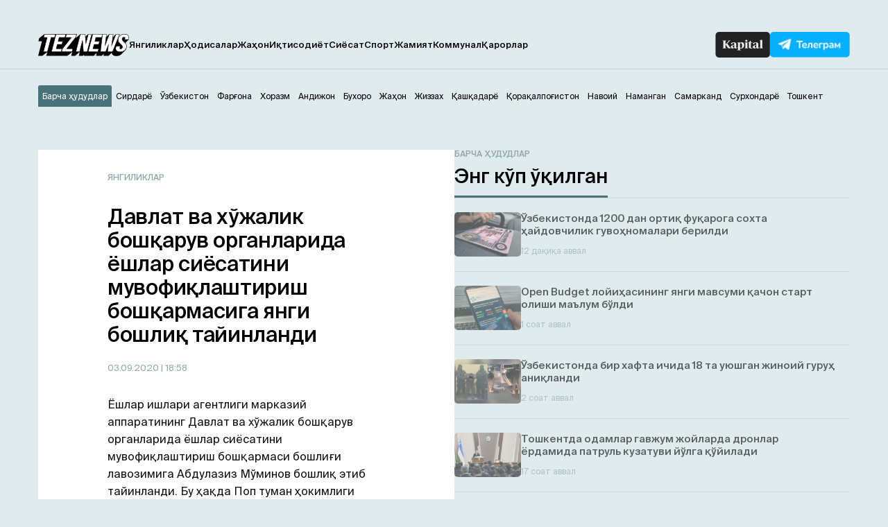

--- FILE ---
content_type: text/html; charset=UTF-8
request_url: https://teznews.uz/03-09-2020/davlat-va-hozhalik-boshqaruv-organlarida-yoshlar-siyosatini-muvofiqlashtirish-boshqarmasi-boshligi-lavozimiga-yangi-boshliq-tajinlandi
body_size: 14728
content:
<!DOCTYPE html>
<html lang="uz">

<head>
	<meta charset="UTF-8" />
	<meta name="viewport" content="width=device-width,initial-scale=1,user-scalable=no">
	<title>Давлат ва хўжалик бошқарув органларида ёшлар сиёсатини мувофиқлаштириш бошқармасига янги бошлиқ тайинланди - Teznews – Ўзбекистоннинг тезкор хабарлари</title>
	<meta name='robots' content='index, follow, max-image-preview:large, max-snippet:-1, max-video-preview:-1' />
<meta name="description" content="Ёшлар ишлари агентлиги марказий аппаратининг Давлат ва хўжалик бошқарув органларида ёшлар сиёсатини мувофиқлаштириш бошқармаси бошлиғи лавозимига Aбдулазиз Мўминов бошлиқ этиб тайинланди. Бу ҳақда Поп туман ҳокимлиги ахборот хизмати хабар берди.     " />

	<!-- This site is optimized with the Yoast SEO plugin v23.2 - https://yoast.com/wordpress/plugins/seo/ -->
	<link rel="canonical" href="https://teznews.uz/yangiliklar/davlat-va-hozhalik-boshqaruv-organlarida-yoshlar-siyosatini-muvofiqlashtirish-boshqarmasi-boshligi-lavozimiga-yangi-boshliq-tajinlandi" />
	<meta property="og:locale" content="ru_RU" />
	<meta property="og:type" content="article" />
	<meta property="og:title" content="Давлат ва хўжалик бошқарув органларида ёшлар сиёсатини мувофиқлаштириш бошқармасига янги бошлиқ тайинланди - Teznews – Ўзбекистоннинг тезкор хабарлари" />
	<meta property="og:description" content="Ўзбекистон Ёшлар иттифоқи Наманган вилоят Кенгаши раиси янги лавозимга тайинланди" />
	<meta property="og:url" content="https://teznews.uz/yangiliklar/davlat-va-hozhalik-boshqaruv-organlarida-yoshlar-siyosatini-muvofiqlashtirish-boshqarmasi-boshligi-lavozimiga-yangi-boshliq-tajinlandi" />
	<meta property="og:site_name" content="Teznews – Ўзбекистоннинг тезкор хабарлари" />
	<meta property="article:published_time" content="2020-09-03T13:58:50+00:00" />
	<meta property="article:modified_time" content="2020-09-03T14:00:29+00:00" />
	<meta property="og:image" content="https://teznews.uz/wp-content/uploads/2020/09/photo_2020-09-02_22-31-32.jpg" />
	<meta property="og:image:width" content="1280" />
	<meta property="og:image:height" content="853" />
	<meta property="og:image:type" content="image/jpeg" />
	<meta name="author" content="TezNews.uz" />
	<meta name="twitter:card" content="summary_large_image" />
	<meta name="twitter:label1" content="Написано автором" />
	<meta name="twitter:data1" content="TezNews.uz" />
	<script type="application/ld+json" class="yoast-schema-graph">{"@context":"https://schema.org","@graph":[{"@type":"WebPage","@id":"https://teznews.uz/yangiliklar/davlat-va-hozhalik-boshqaruv-organlarida-yoshlar-siyosatini-muvofiqlashtirish-boshqarmasi-boshligi-lavozimiga-yangi-boshliq-tajinlandi","url":"https://teznews.uz/yangiliklar/davlat-va-hozhalik-boshqaruv-organlarida-yoshlar-siyosatini-muvofiqlashtirish-boshqarmasi-boshligi-lavozimiga-yangi-boshliq-tajinlandi","name":"Давлат ва хўжалик бошқарув органларида ёшлар сиёсатини мувофиқлаштириш бошқармасига янги бошлиқ тайинланди - Teznews – Ўзбекистоннинг тезкор хабарлари","isPartOf":{"@id":"https://teznews.uz/#website"},"primaryImageOfPage":{"@id":"https://teznews.uz/yangiliklar/davlat-va-hozhalik-boshqaruv-organlarida-yoshlar-siyosatini-muvofiqlashtirish-boshqarmasi-boshligi-lavozimiga-yangi-boshliq-tajinlandi#primaryimage"},"image":{"@id":"https://teznews.uz/yangiliklar/davlat-va-hozhalik-boshqaruv-organlarida-yoshlar-siyosatini-muvofiqlashtirish-boshqarmasi-boshligi-lavozimiga-yangi-boshliq-tajinlandi#primaryimage"},"thumbnailUrl":"https://teznews.uz/wp-content/uploads/2020/09/photo_2020-09-02_22-31-32.jpg","datePublished":"2020-09-03T13:58:50+00:00","dateModified":"2020-09-03T14:00:29+00:00","author":{"@id":"https://teznews.uz/#/schema/person/9a5384767237ee5fc0c0a2a1444ec075"},"breadcrumb":{"@id":"https://teznews.uz/yangiliklar/davlat-va-hozhalik-boshqaruv-organlarida-yoshlar-siyosatini-muvofiqlashtirish-boshqarmasi-boshligi-lavozimiga-yangi-boshliq-tajinlandi#breadcrumb"},"inLanguage":"ru-RU","potentialAction":[{"@type":"ReadAction","target":["https://teznews.uz/yangiliklar/davlat-va-hozhalik-boshqaruv-organlarida-yoshlar-siyosatini-muvofiqlashtirish-boshqarmasi-boshligi-lavozimiga-yangi-boshliq-tajinlandi"]}]},{"@type":"ImageObject","inLanguage":"ru-RU","@id":"https://teznews.uz/yangiliklar/davlat-va-hozhalik-boshqaruv-organlarida-yoshlar-siyosatini-muvofiqlashtirish-boshqarmasi-boshligi-lavozimiga-yangi-boshliq-tajinlandi#primaryimage","url":"https://teznews.uz/wp-content/uploads/2020/09/photo_2020-09-02_22-31-32.jpg","contentUrl":"https://teznews.uz/wp-content/uploads/2020/09/photo_2020-09-02_22-31-32.jpg","width":1280,"height":853},{"@type":"BreadcrumbList","@id":"https://teznews.uz/yangiliklar/davlat-va-hozhalik-boshqaruv-organlarida-yoshlar-siyosatini-muvofiqlashtirish-boshqarmasi-boshligi-lavozimiga-yangi-boshliq-tajinlandi#breadcrumb","itemListElement":[{"@type":"ListItem","position":1,"name":"Главная страница","item":"https://teznews.uz/navoij/"},{"@type":"ListItem","position":2,"name":"Давлат ва хўжалик бошқарув органларида ёшлар сиёсатини мувофиқлаштириш бошқармасига янги бошлиқ тайинланди"}]},{"@type":"WebSite","@id":"https://teznews.uz/#website","url":"https://teznews.uz/","name":"Teznews – Ўзбекистоннинг тезкор хабарлари","description":"Бизни Республикамизнинг йирик шаҳарлари, вилоятлари аҳолиси ўқийди. Биз ҳудудлар кесимида энг тезкор янгиликлар етказиш бўйича биринчимиз!","potentialAction":[{"@type":"SearchAction","target":{"@type":"EntryPoint","urlTemplate":"https://teznews.uz/?s={search_term_string}"},"query-input":"required name=search_term_string"}],"inLanguage":"ru-RU"},{"@type":"Person","@id":"https://teznews.uz/#/schema/person/9a5384767237ee5fc0c0a2a1444ec075","name":"TezNews.uz","sameAs":["http://teznews.uz"],"url":"https://teznews.uz/author/tezdmin"}]}</script>
	<!-- / Yoast SEO plugin. -->


<base href="https://teznews.uz">
<meta data-react-helmet="true" name="twitter:card" content="summary_large_image"/><meta property="og:title" content="Давлат ва хўжалик бошқарув органларида ёшлар сиёсатини мувофиқлаштириш бошқармасига янги бошлиқ тайинланди" /><meta property="og:type" content="website" /><meta property="og:url" content="https://teznews.uz/yangiliklar/davlat-va-hozhalik-boshqaruv-organlarida-yoshlar-siyosatini-muvofiqlashtirish-boshqarmasi-boshligi-lavozimiga-yangi-boshliq-tajinlandi" /><meta property="og:image" content="https://teznews.uz/wp-content/uploads/2020/09/photo_2020-09-02_22-31-32.jpg"/><meta property="og:site_name" content="Teznews" /><style id='classic-theme-styles-inline-css' type='text/css'>
/*! This file is auto-generated */
.wp-block-button__link{color:#fff;background-color:#32373c;border-radius:9999px;box-shadow:none;text-decoration:none;padding:calc(.667em + 2px) calc(1.333em + 2px);font-size:1.125em}.wp-block-file__button{background:#32373c;color:#fff;text-decoration:none}
</style>
<style id='global-styles-inline-css' type='text/css'>
body{--wp--preset--color--black: #000000;--wp--preset--color--cyan-bluish-gray: #abb8c3;--wp--preset--color--white: #ffffff;--wp--preset--color--pale-pink: #f78da7;--wp--preset--color--vivid-red: #cf2e2e;--wp--preset--color--luminous-vivid-orange: #ff6900;--wp--preset--color--luminous-vivid-amber: #fcb900;--wp--preset--color--light-green-cyan: #7bdcb5;--wp--preset--color--vivid-green-cyan: #00d084;--wp--preset--color--pale-cyan-blue: #8ed1fc;--wp--preset--color--vivid-cyan-blue: #0693e3;--wp--preset--color--vivid-purple: #9b51e0;--wp--preset--gradient--vivid-cyan-blue-to-vivid-purple: linear-gradient(135deg,rgba(6,147,227,1) 0%,rgb(155,81,224) 100%);--wp--preset--gradient--light-green-cyan-to-vivid-green-cyan: linear-gradient(135deg,rgb(122,220,180) 0%,rgb(0,208,130) 100%);--wp--preset--gradient--luminous-vivid-amber-to-luminous-vivid-orange: linear-gradient(135deg,rgba(252,185,0,1) 0%,rgba(255,105,0,1) 100%);--wp--preset--gradient--luminous-vivid-orange-to-vivid-red: linear-gradient(135deg,rgba(255,105,0,1) 0%,rgb(207,46,46) 100%);--wp--preset--gradient--very-light-gray-to-cyan-bluish-gray: linear-gradient(135deg,rgb(238,238,238) 0%,rgb(169,184,195) 100%);--wp--preset--gradient--cool-to-warm-spectrum: linear-gradient(135deg,rgb(74,234,220) 0%,rgb(151,120,209) 20%,rgb(207,42,186) 40%,rgb(238,44,130) 60%,rgb(251,105,98) 80%,rgb(254,248,76) 100%);--wp--preset--gradient--blush-light-purple: linear-gradient(135deg,rgb(255,206,236) 0%,rgb(152,150,240) 100%);--wp--preset--gradient--blush-bordeaux: linear-gradient(135deg,rgb(254,205,165) 0%,rgb(254,45,45) 50%,rgb(107,0,62) 100%);--wp--preset--gradient--luminous-dusk: linear-gradient(135deg,rgb(255,203,112) 0%,rgb(199,81,192) 50%,rgb(65,88,208) 100%);--wp--preset--gradient--pale-ocean: linear-gradient(135deg,rgb(255,245,203) 0%,rgb(182,227,212) 50%,rgb(51,167,181) 100%);--wp--preset--gradient--electric-grass: linear-gradient(135deg,rgb(202,248,128) 0%,rgb(113,206,126) 100%);--wp--preset--gradient--midnight: linear-gradient(135deg,rgb(2,3,129) 0%,rgb(40,116,252) 100%);--wp--preset--font-size--small: 13px;--wp--preset--font-size--medium: 20px;--wp--preset--font-size--large: 36px;--wp--preset--font-size--x-large: 42px;--wp--preset--spacing--20: 0.44rem;--wp--preset--spacing--30: 0.67rem;--wp--preset--spacing--40: 1rem;--wp--preset--spacing--50: 1.5rem;--wp--preset--spacing--60: 2.25rem;--wp--preset--spacing--70: 3.38rem;--wp--preset--spacing--80: 5.06rem;--wp--preset--shadow--natural: 6px 6px 9px rgba(0, 0, 0, 0.2);--wp--preset--shadow--deep: 12px 12px 50px rgba(0, 0, 0, 0.4);--wp--preset--shadow--sharp: 6px 6px 0px rgba(0, 0, 0, 0.2);--wp--preset--shadow--outlined: 6px 6px 0px -3px rgba(255, 255, 255, 1), 6px 6px rgba(0, 0, 0, 1);--wp--preset--shadow--crisp: 6px 6px 0px rgba(0, 0, 0, 1);}:where(.is-layout-flex){gap: 0.5em;}:where(.is-layout-grid){gap: 0.5em;}body .is-layout-flex{display: flex;}body .is-layout-flex{flex-wrap: wrap;align-items: center;}body .is-layout-flex > *{margin: 0;}body .is-layout-grid{display: grid;}body .is-layout-grid > *{margin: 0;}:where(.wp-block-columns.is-layout-flex){gap: 2em;}:where(.wp-block-columns.is-layout-grid){gap: 2em;}:where(.wp-block-post-template.is-layout-flex){gap: 1.25em;}:where(.wp-block-post-template.is-layout-grid){gap: 1.25em;}.has-black-color{color: var(--wp--preset--color--black) !important;}.has-cyan-bluish-gray-color{color: var(--wp--preset--color--cyan-bluish-gray) !important;}.has-white-color{color: var(--wp--preset--color--white) !important;}.has-pale-pink-color{color: var(--wp--preset--color--pale-pink) !important;}.has-vivid-red-color{color: var(--wp--preset--color--vivid-red) !important;}.has-luminous-vivid-orange-color{color: var(--wp--preset--color--luminous-vivid-orange) !important;}.has-luminous-vivid-amber-color{color: var(--wp--preset--color--luminous-vivid-amber) !important;}.has-light-green-cyan-color{color: var(--wp--preset--color--light-green-cyan) !important;}.has-vivid-green-cyan-color{color: var(--wp--preset--color--vivid-green-cyan) !important;}.has-pale-cyan-blue-color{color: var(--wp--preset--color--pale-cyan-blue) !important;}.has-vivid-cyan-blue-color{color: var(--wp--preset--color--vivid-cyan-blue) !important;}.has-vivid-purple-color{color: var(--wp--preset--color--vivid-purple) !important;}.has-black-background-color{background-color: var(--wp--preset--color--black) !important;}.has-cyan-bluish-gray-background-color{background-color: var(--wp--preset--color--cyan-bluish-gray) !important;}.has-white-background-color{background-color: var(--wp--preset--color--white) !important;}.has-pale-pink-background-color{background-color: var(--wp--preset--color--pale-pink) !important;}.has-vivid-red-background-color{background-color: var(--wp--preset--color--vivid-red) !important;}.has-luminous-vivid-orange-background-color{background-color: var(--wp--preset--color--luminous-vivid-orange) !important;}.has-luminous-vivid-amber-background-color{background-color: var(--wp--preset--color--luminous-vivid-amber) !important;}.has-light-green-cyan-background-color{background-color: var(--wp--preset--color--light-green-cyan) !important;}.has-vivid-green-cyan-background-color{background-color: var(--wp--preset--color--vivid-green-cyan) !important;}.has-pale-cyan-blue-background-color{background-color: var(--wp--preset--color--pale-cyan-blue) !important;}.has-vivid-cyan-blue-background-color{background-color: var(--wp--preset--color--vivid-cyan-blue) !important;}.has-vivid-purple-background-color{background-color: var(--wp--preset--color--vivid-purple) !important;}.has-black-border-color{border-color: var(--wp--preset--color--black) !important;}.has-cyan-bluish-gray-border-color{border-color: var(--wp--preset--color--cyan-bluish-gray) !important;}.has-white-border-color{border-color: var(--wp--preset--color--white) !important;}.has-pale-pink-border-color{border-color: var(--wp--preset--color--pale-pink) !important;}.has-vivid-red-border-color{border-color: var(--wp--preset--color--vivid-red) !important;}.has-luminous-vivid-orange-border-color{border-color: var(--wp--preset--color--luminous-vivid-orange) !important;}.has-luminous-vivid-amber-border-color{border-color: var(--wp--preset--color--luminous-vivid-amber) !important;}.has-light-green-cyan-border-color{border-color: var(--wp--preset--color--light-green-cyan) !important;}.has-vivid-green-cyan-border-color{border-color: var(--wp--preset--color--vivid-green-cyan) !important;}.has-pale-cyan-blue-border-color{border-color: var(--wp--preset--color--pale-cyan-blue) !important;}.has-vivid-cyan-blue-border-color{border-color: var(--wp--preset--color--vivid-cyan-blue) !important;}.has-vivid-purple-border-color{border-color: var(--wp--preset--color--vivid-purple) !important;}.has-vivid-cyan-blue-to-vivid-purple-gradient-background{background: var(--wp--preset--gradient--vivid-cyan-blue-to-vivid-purple) !important;}.has-light-green-cyan-to-vivid-green-cyan-gradient-background{background: var(--wp--preset--gradient--light-green-cyan-to-vivid-green-cyan) !important;}.has-luminous-vivid-amber-to-luminous-vivid-orange-gradient-background{background: var(--wp--preset--gradient--luminous-vivid-amber-to-luminous-vivid-orange) !important;}.has-luminous-vivid-orange-to-vivid-red-gradient-background{background: var(--wp--preset--gradient--luminous-vivid-orange-to-vivid-red) !important;}.has-very-light-gray-to-cyan-bluish-gray-gradient-background{background: var(--wp--preset--gradient--very-light-gray-to-cyan-bluish-gray) !important;}.has-cool-to-warm-spectrum-gradient-background{background: var(--wp--preset--gradient--cool-to-warm-spectrum) !important;}.has-blush-light-purple-gradient-background{background: var(--wp--preset--gradient--blush-light-purple) !important;}.has-blush-bordeaux-gradient-background{background: var(--wp--preset--gradient--blush-bordeaux) !important;}.has-luminous-dusk-gradient-background{background: var(--wp--preset--gradient--luminous-dusk) !important;}.has-pale-ocean-gradient-background{background: var(--wp--preset--gradient--pale-ocean) !important;}.has-electric-grass-gradient-background{background: var(--wp--preset--gradient--electric-grass) !important;}.has-midnight-gradient-background{background: var(--wp--preset--gradient--midnight) !important;}.has-small-font-size{font-size: var(--wp--preset--font-size--small) !important;}.has-medium-font-size{font-size: var(--wp--preset--font-size--medium) !important;}.has-large-font-size{font-size: var(--wp--preset--font-size--large) !important;}.has-x-large-font-size{font-size: var(--wp--preset--font-size--x-large) !important;}
.wp-block-navigation a:where(:not(.wp-element-button)){color: inherit;}
:where(.wp-block-post-template.is-layout-flex){gap: 1.25em;}:where(.wp-block-post-template.is-layout-grid){gap: 1.25em;}
:where(.wp-block-columns.is-layout-flex){gap: 2em;}:where(.wp-block-columns.is-layout-grid){gap: 2em;}
.wp-block-pullquote{font-size: 1.5em;line-height: 1.6;}
</style>
<link rel='stylesheet' id='belingo-geo-css' href='https://teznews.uz/wp-content/plugins/belingogeo/css/belingoGeo.css?ver=1.9' type='text/css' media='all' />
<link rel='stylesheet' id='dashicons-css' href='https://teznews.uz/wp-includes/css/dashicons.min.css?ver=6.5.7' type='text/css' media='all' />
<link rel='stylesheet' id='post-views-counter-frontend-css' href='https://teznews.uz/wp-content/plugins/post-views-counter/css/frontend.css?ver=1.3.10' type='text/css' media='all' />
<script type="text/javascript" src="https://teznews.uz/wp-includes/js/jquery/jquery.min.js?ver=3.7.1" id="jquery-core-js"></script>
<!--[if lt IE 8]>
<script type="text/javascript" src="https://teznews.uz/wp-includes/js/json2.min.js?ver=2015-05-03" id="json2-js"></script>
<![endif]-->
    <script type="text/javascript">
        function nxsPostToFav(obj){ obj.preventDefault;
            var k = obj.target.split("-"); var nt = k[0]; var ii = k[1];  var pid = k[2];
            var data = {  action:'nxs_snap_aj', nxsact: 'manPost', nt:nt, id: pid, nid: ii, et_load_builder_modules:1, _wpnonce: '762410b9fc'};
            jQuery('#nxsFavNoticeCnt').html('<p> Posting... </p>'); jQuery('#nxsFavNotice').modal({ fadeDuration: 50 });
            jQuery.post('https://teznews.uz/wp-admin/admin-ajax.php', data, function(response) { if (response=='') response = 'Message Posted';
                jQuery('#nxsFavNoticeCnt').html('<p> ' + response + '</p>' +'<input type="button"  onclick="jQuery.modal.close();" class="bClose" value="Close" />');
            });
        }
    </script>    
      <meta name="onesignal" content="wordpress-plugin"/>
            <script>

      window.OneSignal = window.OneSignal || [];

      OneSignal.push( function() {
        OneSignal.SERVICE_WORKER_UPDATER_PATH = "OneSignalSDKUpdaterWorker.js.php";
                      OneSignal.SERVICE_WORKER_PATH = "OneSignalSDKWorker.js.php";
                      OneSignal.SERVICE_WORKER_PARAM = { scope: "/" };
        OneSignal.setDefaultNotificationUrl("https://teznews.uz");
        var oneSignal_options = {};
        window._oneSignalInitOptions = oneSignal_options;

        oneSignal_options['wordpress'] = true;
oneSignal_options['appId'] = 'ec7da78c-4212-4e87-8755-2cabfd14c465';
oneSignal_options['allowLocalhostAsSecureOrigin'] = true;
oneSignal_options['welcomeNotification'] = { };
oneSignal_options['welcomeNotification']['title'] = "";
oneSignal_options['welcomeNotification']['message'] = "Обуна учун раҳмат!";
oneSignal_options['path'] = "https://teznews.uz/wp-content/plugins/onesignal-free-web-push-notifications/sdk_files/";
oneSignal_options['promptOptions'] = { };
oneSignal_options['promptOptions']['actionMessage'] = "Ўзбекистондаги тезкор хабарларни кузатиб боринг!";
oneSignal_options['promptOptions']['acceptButtonText'] = "✔ ОК";
oneSignal_options['promptOptions']['cancelButtonText'] = "Йўқ, шарт эмас.";
oneSignal_options['notifyButton'] = { };
oneSignal_options['notifyButton']['enable'] = true;
oneSignal_options['notifyButton']['position'] = 'bottom-right';
oneSignal_options['notifyButton']['theme'] = 'default';
oneSignal_options['notifyButton']['size'] = 'small';
oneSignal_options['notifyButton']['displayPredicate'] = function() {
              return OneSignal.isPushNotificationsEnabled()
                      .then(function(isPushEnabled) {
                          return !isPushEnabled;
                      });
            };
oneSignal_options['notifyButton']['showCredit'] = false;
oneSignal_options['notifyButton']['text'] = {};
                OneSignal.init(window._oneSignalInitOptions);
                OneSignal.showSlidedownPrompt();      });

      function documentInitOneSignal() {
        var oneSignal_elements = document.getElementsByClassName("OneSignal-prompt");

        var oneSignalLinkClickHandler = function(event) { OneSignal.push(['registerForPushNotifications']); event.preventDefault(); };        for(var i = 0; i < oneSignal_elements.length; i++)
          oneSignal_elements[i].addEventListener('click', oneSignalLinkClickHandler, false);
      }

      if (document.readyState === 'complete') {
           documentInitOneSignal();
      }
      else {
           window.addEventListener("load", function(event){
               documentInitOneSignal();
          });
      }
    </script>

		<style>
			#wp-admin-bar-pvc-post-views .pvc-graph-container { padding-top: 6px; padding-bottom: 6px; position: relative; display: block; height: 100%; box-sizing: border-box; }
			#wp-admin-bar-pvc-post-views .pvc-line-graph {
				display: inline-block;
				width: 1px;
				margin-right: 1px;
				background-color: #ccc;
				vertical-align: baseline;
			}
			#wp-admin-bar-pvc-post-views .pvc-line-graph:hover { background-color: #eee; }
			#wp-admin-bar-pvc-post-views .pvc-line-graph-0 { height: 1% }
			#wp-admin-bar-pvc-post-views .pvc-line-graph-1 { height: 5% }
			#wp-admin-bar-pvc-post-views .pvc-line-graph-2 { height: 10% }
			#wp-admin-bar-pvc-post-views .pvc-line-graph-3 { height: 15% }
			#wp-admin-bar-pvc-post-views .pvc-line-graph-4 { height: 20% }
			#wp-admin-bar-pvc-post-views .pvc-line-graph-5 { height: 25% }
			#wp-admin-bar-pvc-post-views .pvc-line-graph-6 { height: 30% }
			#wp-admin-bar-pvc-post-views .pvc-line-graph-7 { height: 35% }
			#wp-admin-bar-pvc-post-views .pvc-line-graph-8 { height: 40% }
			#wp-admin-bar-pvc-post-views .pvc-line-graph-9 { height: 45% }
			#wp-admin-bar-pvc-post-views .pvc-line-graph-10 { height: 50% }
			#wp-admin-bar-pvc-post-views .pvc-line-graph-11 { height: 55% }
			#wp-admin-bar-pvc-post-views .pvc-line-graph-12 { height: 60% }
			#wp-admin-bar-pvc-post-views .pvc-line-graph-13 { height: 65% }
			#wp-admin-bar-pvc-post-views .pvc-line-graph-14 { height: 70% }
			#wp-admin-bar-pvc-post-views .pvc-line-graph-15 { height: 75% }
			#wp-admin-bar-pvc-post-views .pvc-line-graph-16 { height: 80% }
			#wp-admin-bar-pvc-post-views .pvc-line-graph-17 { height: 85% }
			#wp-admin-bar-pvc-post-views .pvc-line-graph-18 { height: 90% }
			#wp-admin-bar-pvc-post-views .pvc-line-graph-19 { height: 95% }
			#wp-admin-bar-pvc-post-views .pvc-line-graph-20 { height: 100% }
		</style><link rel="icon" href="https://teznews.uz/wp-content/uploads/2024/04/android-chrome-192x192-1-150x150.png" sizes="32x32" />
<link rel="icon" href="https://teznews.uz/wp-content/uploads/2024/04/android-chrome-192x192-1.png" sizes="192x192" />
<link rel="apple-touch-icon" href="https://teznews.uz/wp-content/uploads/2024/04/android-chrome-192x192-1.png" />
<meta name="msapplication-TileImage" content="https://teznews.uz/wp-content/uploads/2024/04/android-chrome-192x192-1.png" />
<!-- ## NXS/OG ## --><!-- ## NXSOGTAGS ## --><!-- ## NXS/OG ## -->
	<link rel="apple-touch-icon" href="/apple-touch-icon.png">
	<link rel="icon" sizes="any" type="image/png" href="/favicon.png">
	<link rel="shortcut icon" type="image/png" href="/favicon.png">
	<meta name="msapplication-TileColor" content="#c33">
	<meta name="msapplication-TileImage" content="/apple-touch-icon.png">
	<meta name="theme-color" content="#c33">
	<link rel="manifest" href="/manifest.json">

	<!-- <link rel="stylesheet" href="https://teznews.uz/wp-content/themes/Theme_laooz_studio_post/css/estilos.css?v=1">  -->
	<!-- <link rel="stylesheet" href="https://teznews.uz/wp-content/themes/Theme_laooz_studio_post/css/responsive.css">  -->
	<link rel="stylesheet" href="https://teznews.uz/wp-content/themes/Theme_laooz_studio_post/new/css/normalize.css">
	<link rel="stylesheet" href="https://teznews.uz/wp-content/themes/Theme_laooz_studio_post/new/fonts/stylesheet.css">
	<link rel="stylesheet" href="//cdn.jsdelivr.net/npm/swiper@11/swiper-bundle.min.css" />
	<link rel="stylesheet" href="https://teznews.uz/wp-content/themes/Theme_laooz_studio_post/new/css/main.css?v=37">
	<link rel="stylesheet" href="https://teznews.uz/wp-content/themes/Theme_laooz_studio_post/new/css/media.css?v=31">

	<meta name="theme-color" content="#fafafa">
	<script>
        document.addEventListener("DOMContentLoaded", function() {
            setTimeout(function() {
                var geolocationLink = document.querySelector(".geolocation__link");
                if (geolocationLink) {
                    geolocationLink.click();
                }
            }, 2000); // 3000 миллисекунд = 3 секунды
        });
    </script>
	<script>
		window.yaContextCb = window.yaContextCb || []
	</script> 



	<meta name="yandex-verification" content="89fb2dcaa4f78219" />

	<!--В head сайта один раз подключите библиотеку-->
	<script src="https://yastatic.net/pcode/adfox/loader.js" crossorigin="anonymous"></script>


	<!--В <head> сайта один раз добавьте код загрузчика-->
<script>window.yaContextCb = window.yaContextCb || []</script>
<script src="https://yandex.ru/ads/system/context.js" async></script>

<!--AdFox START-->
<!--WebSail-Advertisement-->
<!--Площадка: Teznews.uz / * / *-->
<!--Тип баннера: FullScreen Mobile-->
<!--Расположение: верх страницы-->
<div id="adfox_171317639983059271"></div>
<script>
    window.yaContextCb.push(()=>{
        Ya.adfoxCode.create({
            ownerId: 277709,
            containerId: 'adfox_171317639983059271',
            params: {
                pp: 'g',
                ps: 'dbqk',
                p2: 'gsdr',
                puid1: ''
            }
        })
    })
</script>


	</head>

<body 
class="post-template-default single single-post postid-25857 single-format-standard">
	
	<!-- googleoff:all --> 
<noindex> 
  <div class="ads-top">
    <noindex>
    <!-- googleoff:all -->

    <!--AdFox START-->
    <!--WebSail-Advertisement-->
    <!--Площадка: Teznews.uz / * / *-->
    <!--Тип баннера: 1150x100-->
    <!--Расположение: верх страницы-->
    <div id="adfox_165452529211226233"></div>
    <script>

        if (window.innerWidth > 970)
            window.yaContextCb.push(() => {
                Ya.adfoxCode.create({
                    ownerId: 277709,
                    containerId: 'adfox_165452529211226233',
                    params: {
                        pp: 'g',
                        ps: 'dbqk',
                        p2: 'geya',
                        puid1: ''
                    }
                }, ['desktop', 'tablet'], {
                    tabletWidth: 970,
                    phoneWidth: 750,
                    isAutoReloads: false
                })
            })
    </script>
<!-- googleoff:all -->
</noindex>  </div>
  <div class="mobads">
    <noindex>
    <!-- googleoff:all -->
<!--AdFox START-->
<!--WebSail-Advertisement-->
<!--Площадка: Teznews.uz / * / *-->
<!--Тип баннера: 640x300-->
<!--Расположение: середина страницы-->
<div id="adfox_165486335586741405"></div>
<script>
    window.yaContextCb.push(() => {
        Ya.adfoxCode.create({
            ownerId: 277709,
            containerId: 'adfox_165486335586741405',
            params: {
                pp: 'h',
                ps: 'dbqk',
                p2: 'geyc',
                puid1: ''
            }
        })
    })
</script>
<!-- googleoff:all -->
</noindex>  </div>
</noindex>
<!-- googleon:all --> 



<!--AdFox START-->
<!--WebSail-Advertisement-->
<!--Площадка: Teznews.uz / * / *-->
<!--Тип баннера: Fullscreen-->
<!--Расположение: верх страницы-->
<div id="adfox_171317642065839271"></div>
<script>
    window.yaContextCb.push(()=>{
        Ya.adfoxCode.create({
            ownerId: 277709,
            containerId: 'adfox_171317642065839271',
            params: {
                pp: 'g',
                ps: 'dbqk',
                p2: 'gddr',
                puid1: ''
            }
        })
    })
</script>

	<header>
		<div class="container">
			<div class="header-row d-flex">
				<div class="header-start d-flex">
					<div class="burger-menu">
						<span></span>
						<span></span>
						<span></span>
					</div>
					<a href="https://teznews.uz/?action=clear_geo_city" class="logo" data-wpel-link="internal"> 
						<img src="https://teznews.uz/wp-content/themes/Theme_laooz_studio_post/new/img/main/logo.svg" alt=""> 
					</a>
					<div class="mobile__box-navigation">
						<nav>
							<ul id="menu-menu-1" class="header__navigation-list d-flex"><li id="menu-item-117540" class="menu-item menu-item-type-taxonomy menu-item-object-category current-post-ancestor current-menu-parent current-post-parent menu-item-117540 header__navigation-link"><a href="https://teznews.uz/category/yangiliklar" data-wpel-link="internal">Янгиликлар</a></li>
<li id="menu-item-117586" class="menu-item menu-item-type-taxonomy menu-item-object-category menu-item-117586 header__navigation-link"><a href="https://teznews.uz/category/yangiliklar/hodisalar" data-wpel-link="internal">Ҳодисалар</a></li>
<li id="menu-item-117581" class="menu-item menu-item-type-taxonomy menu-item-object-category menu-item-117581 header__navigation-link"><a href="https://teznews.uz/category/yangiliklar/jahon" data-wpel-link="internal">Жаҳон</a></li>
<li id="menu-item-117582" class="menu-item menu-item-type-taxonomy menu-item-object-category menu-item-117582 header__navigation-link"><a href="https://teznews.uz/category/yangiliklar/iqtisodiyot" data-wpel-link="internal">Иқтисодиёт</a></li>
<li id="menu-item-117588" class="menu-item menu-item-type-taxonomy menu-item-object-category menu-item-117588 header__navigation-link"><a href="https://teznews.uz/category/yangiliklar/siyosat" data-wpel-link="internal">Сиёсат</a></li>
<li id="menu-item-117541" class="menu-item menu-item-type-taxonomy menu-item-object-category menu-item-117541 header__navigation-link"><a href="https://teznews.uz/category/yangiliklar/sport" data-wpel-link="internal">Спорт</a></li>
<li id="menu-item-117587" class="menu-item menu-item-type-taxonomy menu-item-object-category menu-item-117587 header__navigation-link"><a href="https://teznews.uz/category/yangiliklar/jamiyat" data-wpel-link="internal">Жамият</a></li>
<li id="menu-item-117585" class="menu-item menu-item-type-taxonomy menu-item-object-category menu-item-117585 header__navigation-link"><a href="https://teznews.uz/category/yangiliklar/kommunal" data-wpel-link="internal">Коммунал</a></li>
<li id="menu-item-117583" class="menu-item menu-item-type-taxonomy menu-item-object-category menu-item-117583 header__navigation-link"><a href="https://teznews.uz/category/yangiliklar/qarorlar" data-wpel-link="internal">Қарорлар</a></li>
</ul>								
						<div class="geo__mobile">
							<div class="footer__list-city-dropdown">
								<div class="selected">Худудни тангланг</div>
								<ul class="options">
										<li><a href="#">Барча ҳудудлар</a></li>
										<li><a href="#">Андижон</a></li>
										<li><a href="#">Бухоро</a></li>
										<li><a href="#">Жиззах</a></li>
										<li><a href="#">Қашқадарё</a></li>
										<li><a href="#">Навоий</a></li>
										<li><a href="#">Наманган</a></li>
										<li><a href="#">Самарканд</a></li>
										<li><a href="#">Сирдарё</a></li>
										<li><a href="#">Тошкент</a></li>
										<li><a href="#">Фарғона</a></li>
										<li><a href="#">Хоразм</a></li>
								</ul>
							</div>	
						</div>
						</nav>
						<div class="mobile__box__nav-links">
							<a href="https://kapital.uz/" target="_blank" class="kapital-link d-flex" data-wpel-link="external" rel="nofollow noopener noreferrer">
								<img src="https://teznews.uz/wp-content/themes/Theme_laooz_studio_post/new/img/main/kapital-txt.png" alt=""> 
							</a>
							<a href="https://t.me/TezNewsUz" target="_blank" class="tg-link d-flex" rel="noopener noreferrer nofollow" data-wpel-link="external">
								<img src="https://teznews.uz/wp-content/themes/Theme_laooz_studio_post/new/img/main/telegram-txt.png" alt=""> 
							</a>
						</div>
					</div>
				</div>
				<div class="header-end d-flex">
					<a href="https://kapital.uz/" target="_blank" class="kapital-link d-flex" data-wpel-link="external" rel="nofollow noopener noreferrer">
						<img src="https://teznews.uz/wp-content/themes/Theme_laooz_studio_post/new/img/main/kapital-link.png" alt=""> 
					</a>
					<a href="https://t.me/TezNewsUz" target="_blank" class="tg-link d-flex" rel="noopener noreferrer nofollow" data-wpel-link="external">
						<img src="https://teznews.uz/wp-content/themes/Theme_laooz_studio_post/new/img/main/tg-link.png" alt=""> 
					</a>
				</div>
			</div>
		</div>
	</header>
	<div class="pick__city-wrap">
    <div class="container">
		<div id="cityChange">


    
                                       
                          <!--div class="quick-locations__values__container"></div-->
           
                      
                                 <ul class="pick__city-list d-flex">
              <li>
                  <a class="continue-without-geo  pick__city-link active" href="#">
                      Ҳудудсиз давом этиш
                  </a>
               </li>
            </ul>

              <ul class="quick-locations__values pick__city-list d-flex">
                                                                        
                              <li class="select_geo_city pick__city-link " data-name-orig="Андижон"  data-id="110634"  data-name="andizhon">Андижон  </li>
                              
                                                            
                              <li class="select_geo_city pick__city-link " data-name-orig="Барча ҳудудлар"  data-id="110529"  data-name="barcha-hududlar">Барча ҳудудлар  </li>
                              
                                                            
                              <li class="select_geo_city pick__city-link " data-name-orig="Бухоро"  data-id="110636"  data-name="buxoro">Бухоро  </li>
                              
                                                            
                              <li class="select_geo_city pick__city-link " data-name-orig="Жаҳон"  data-id="113908"  data-name="zhahon">Жаҳон  </li>
                              
                                                            
                              <li class="select_geo_city pick__city-link " data-name-orig="Жиззах"  data-id="110630"  data-name="zhizzax">Жиззах  </li>
                              
                                                            
                              <li class="select_geo_city pick__city-link " data-name-orig="Қашқадарё"  data-id="110628"  data-name="qashqadaryo">Қашқадарё  </li>
                              
                                                            
                              <li class="select_geo_city pick__city-link " data-name-orig="Қорақалпоғистон"  data-id="113496"  data-name="qoraqalpogiston">Қорақалпоғистон  </li>
                              
                                                            
                              <li class="select_geo_city pick__city-link " data-name-orig="Навоий"  data-id="110629"  data-name="navoij">Навоий  </li>
                              
                                                            
                              <li class="select_geo_city pick__city-link " data-name-orig="Наманган"  data-id="110633"  data-name="namangan">Наманган  </li>
                              
                                                            
                              <li class="select_geo_city pick__city-link " data-name-orig="Самарканд"  data-id="110532"  data-name="samarkand">Самарканд  </li>
                              
                                                            
                              <li class="select_geo_city pick__city-link " data-name-orig="Сирдарё"  data-id="110635"  data-name="sirdaryo">Сирдарё  </li>
                              
                                                            
                              <li class="select_geo_city pick__city-link " data-name-orig="Сурхондарё"  data-id="110631"  data-name="surxondaryo">Сурхондарё  </li>
                              
                                                            
                              <li class="select_geo_city pick__city-link " data-name-orig="Тошкент"  data-id="110531"  data-name="toshkent">Тошкент  </li>
                              
                                                            
                              <li class="select_geo_city pick__city-link " data-name-orig="Ўзбекистон"  data-id="113907"  data-name="ozbekiston">Ўзбекистон  </li>
                              
                                                            
                              <li class="select_geo_city pick__city-link " data-name-orig="Фарғона"  data-id="110632"  data-name="fargona">Фарғона  </li>
                              
                                                            
                              <li class="select_geo_city pick__city-link " data-name-orig="Хоразм"  data-id="111753"  data-name="xorazm">Хоразм  </li>
                              
                                                        </ul>
       
           
          
    <!--ul id="geolocation" class="geolocation pick__city-list d-flex">
      <li>
          <a id="geolocationChangeCity" class="geolocation__link pick__city-link active" href="javascript:void(0);" data-wpel-link="internal">
            <span id="geolocation__value" class="geolocation__value">Определение...</span>
          </a>
      </li>
    </ul-->
</div>
    </div>
  </div>
<!-- googleoff:all -->
<noindex>
<div class="ads-top">
    <noindex>
    <!-- googleoff:all -->

    <!--AdFox START-->
    <!--WebSail-Advertisement-->
    <!--Площадка: Teznews.uz / * / *-->
    <!--Тип баннера: 1150x100-->
    <!--Расположение: верх страницы-->
    <div id="adfox_165452529211226233"></div>
    <script>

        if (window.innerWidth > 970)
            window.yaContextCb.push(() => {
                Ya.adfoxCode.create({
                    ownerId: 277709,
                    containerId: 'adfox_165452529211226233',
                    params: {
                        pp: 'g',
                        ps: 'dbqk',
                        p2: 'geya',
                        puid1: ''
                    }
                }, ['desktop', 'tablet'], {
                    tabletWidth: 970,
                    phoneWidth: 750,
                    isAutoReloads: false
                })
            })
    </script>
<!-- googleoff:all -->
</noindex></div>
<div class="mobads">
	  <noindex>
    <!-- googleoff:all -->
<!--AdFox START-->
<!--WebSail-Advertisement-->
<!--Площадка: Teznews.uz / * / *-->
<!--Тип баннера: 640x300-->
<!--Расположение: середина страницы-->
<div id="adfox_165486335586741405"></div>
<script>
    window.yaContextCb.push(() => {
        Ya.adfoxCode.create({
            ownerId: 277709,
            containerId: 'adfox_165486335586741405',
            params: {
                pp: 'h',
                ps: 'dbqk',
                p2: 'geyc',
                puid1: ''
            }
        })
    })
</script>
<!-- googleoff:all -->
</noindex></div>
</noindex>
<!-- googleon:all --> 

<div class="container cont-mob">
  <div class="cuerponota">
    <article class="elarticulo">
      <div class="cat-shares">
        <span class="categorias">
          <ul class="post-categories">
	<li><a href="https://teznews.uz/category/yangiliklar" rel="category tag" data-wpel-link="internal">Янгиликлар</a></li></ul>        </span>
        <div class="lasredes">
        </div>
      </div>
      <h1 class="title-post-news">
        Давлат ва хўжалик бошқарув органларида ёшлар сиёсатини мувофиқлаштириш бошқармасига янги бошлиқ тайинланди      </h1>
      <div class="author-date">
        <div class="date">
          <a href="/03-09-2020/" data-wpel-link="internal">
            03.09.2020  
          </a> | 18:58        
        </div>
        <div class="time-post">
        </div>
      </div>

      <div class="text-nota">
        <p>Ёшлар ишлари агентлиги марказий аппаратининг Давлат ва хўжалик бошқарув органларида ёшлар сиёсатини мувофиқлаштириш бошқармаси бошлиғи лавозимига Aбдулазиз Мўминов бошлиқ этиб тайинланди. Бу ҳақда Поп туман ҳокимлиги ахборот хизмати <a href="https://t.me/poptumanhokimligi/6242" data-wpel-link="external" target="_blank" rel="nofollow noopener noreferrer">хабар берди</a>.</p>
<div id="attachment_25865" style="width: 1290px" class="wp-caption alignnone"><img fetchpriority="high" decoding="async" aria-describedby="caption-attachment-25865" class="size-full wp-image-25865" src="/wp-content/uploads/2020/09/photo_2020-09-02_22-31-32-1.jpg" alt="" width="1280" height="853" /><p id="caption-attachment-25865" class="wp-caption-text">Фото: Поп тумани ҳокимлиги ахборот хизмати</p></div>
<p>Маълумотларга кўра, Aбдулазиз Мўминов 1990 йил Наманган шаҳрида туғилган. 2014 йил Наманган муҳандислик-педагогика институтини, 2016 йил Тошкент Архитектура ва қурилиш институти магистратурасини тамомлаган.</p>
<p>Қайд этилишича, у меҳнат фаолияти давомида давлат идоралари ва жамоат ташкилотларида масъул лавозимларда ишлаган. Шунингдек, 2018 йилдан то ҳозирги кунга қадар Ўзбекистон Ёшлар иттифоқи Наманган вилоят Кенгаши раиси лавозимида фаолият юритган.</p>
<p>Аввалроқ Нарпай тумани ҳокимига<a href="/03-09-2020/narpaj-tumani-hokimiga-yangi-orinbosar-tajinlandi" data-wpel-link="internal"> янги ўринбосар</a>, Пайариқ туман халқ таълими бўлимига янги<a href="/21-08-2020/pajariq-tuman-halq-talimi-bolimiga-yangi-mudir-tajinlandi" data-wpel-link="internal"> мудир</a>, Республика мусиқа ва санъат коллежига <a href="/21-08-2020/respublika-musiqa-va-sanat-kollezhiga-rahbar-tajinlandi" data-wpel-link="internal">раҳбар</a> ҳамда Ўзбекистон бош вазирининг ташқи меҳнат миграцияси бўйича янги <a href="/17-08-2020/ozbekiston-bosh-vazirining-tashqi-mehnat-migracziyasi-bojicha-yangi-maslahatchisi-tajinlandi" data-wpel-link="internal">маслаҳатчиси</a> тайинлангани ҳақида хабар берилганди.</p>
<p>Шунингдек, Самарқанд вилояти статистика бошқармаси раҳбарлигига <a href="/16-08-2020/samarqand-viloyati-statistika-boshqarmasiga-rahbar-tajinlandi" data-wpel-link="internal">Толиб Сидиқов</a>, Ёшлар ишлари агентлиги Самарқанд вилояти бошқармаси рахбарлигига <a href="/05-08-2020/yoshlar-ishlari-agentligi-samarqand-vil" data-wpel-link="internal">Ҳусан Тўхтаев</a> ҳамда Самарқанд вилояти ҳокимига янги маслаҳатчи этиб <a href="/06-08-2020/samarqand-viloyat-hokimiga-yangi-masla" data-wpel-link="internal">Шерали Темиров</a> тайинлангани маълум қилинган.</p>
      </div>

      <!--AdFox START-->
      <!--WebSail-Advertisement-->
      <!--Площадка: Teznews.uz / * / *-->
      <!--Тип баннера: Inpage video-->
      <!--Расположение: середина страницы-->
      <div id="adfox_163515535905779506"></div>
      <script>
        window.yaContextCb.push(()=>{
            Ya.adfoxCode.create({
              ownerId: 277709,
              containerId: 'adfox_163515535905779506',
              params: {
                  pp: 'h',
                  ps: 'dbqk',
                  p2: 'hjba',
                  puid1: ''
              }
            })
        })
      </script>
  

                              <div class="tglink">
              <a href="https://t.me/TezNewsUz" target="_blank" data-wpel-link="external" rel="nofollow noopener noreferrer">	    	
              <i class="tglinkico"></i>
                <span>
                  <p>Янгиликларни Телеграм каналда кузатинг</p>
              </span>
              </a>
            </div>
                      
          
                    
    </article>
    <div class="sidebar">
        <div class="category__post-title"> 
          <span>Барча ҳудудлар</span>
          <h2>Энг кўп ўқилган</h2>
        </div>
        <div class="sidebar__wrapper">
          
        
                                <a href="https://teznews.uz/sohta-guvohnomalari-berilgan" class="main__posts__small-box d-flex" data-wpel-link="internal">
                  <div class="main__posts__small-img">
                    <img src="https://teznews.uz/wp-content/uploads/2026/01/dok-2026-01-28t124244.833-300x200.jpg" alt="Ўзбекистонда 1200 дан ортиқ фуқарога сохта ҳайдовчилик гувоҳномалари берилди">
                  </div>
                  <div class="main__posts__small-txt">
                      <h4>Ўзбекистонда 1200 дан ортиқ фуқарога сохта ҳайдовчилик гувоҳномалари берилди</h4>
                      <time>12 дақиқа аввал</time>  
                  </div> 
              </a>
                      <a href="https://teznews.uz/open-budget-yangi-mavsumi" class="main__posts__small-box d-flex" data-wpel-link="internal">
                  <div class="main__posts__small-img">
                    <img src="https://teznews.uz/wp-content/uploads/2026/01/dok-2026-01-28t113802.729-300x200.jpg" alt="Open Budget лойиҳасининг янги мавсуми қачон старт олиши маълум бўлди">
                  </div>
                  <div class="main__posts__small-txt">
                      <h4>Open Budget лойиҳасининг янги мавсуми қачон старт олиши маълум бўлди</h4>
                      <time>1 соат аввал</time>  
                  </div> 
              </a>
                      <a href="https://teznews.uz/bir-hafta-ichida-18-ta-uyushgan-guruh" class="main__posts__small-box d-flex" data-wpel-link="internal">
                  <div class="main__posts__small-img">
                    <img src="https://teznews.uz/wp-content/uploads/2026/01/dok-2026-01-28t110047.844-300x200.jpg" alt="Ўзбекистонда бир хафта ичида 18 та уюшган жиноий гуруҳ аниқланди">
                  </div>
                  <div class="main__posts__small-txt">
                      <h4>Ўзбекистонда бир хафта ичида 18 та уюшган жиноий гуруҳ аниқланди</h4>
                      <time>2 соат аввал</time>  
                  </div> 
              </a>
                      <a href="https://teznews.uz/dronlar-yordamida-patrul-kuzatuvi" class="main__posts__small-box d-flex" data-wpel-link="internal">
                  <div class="main__posts__small-img">
                    <img src="https://teznews.uz/wp-content/uploads/2026/01/dok_20260127_193527_0000-300x200.jpg" alt="Тошкентда одамлар гавжум жойларда дронлар ёрдамида патруль кузатуви йўлга қўйилади">
                  </div>
                  <div class="main__posts__small-txt">
                      <h4>Тошкентда одамлар гавжум жойларда дронлар ёрдамида патруль кузатуви йўлга қўйилади</h4>
                      <time>17 соат аввал</time>  
                  </div> 
              </a>
                      <a href="https://teznews.uz/tailandga-jonatmoqchi-bolganlar" class="main__posts__small-box d-flex" data-wpel-link="internal">
                  <div class="main__posts__small-img">
                    <img src="https://teznews.uz/wp-content/uploads/2026/01/dok_20260127_184433_0000-300x200.jpg" alt="Тошкентда қизларни Таиландга фоҳишалик учун жўнатмоқчи бўлганлар ушланди">
                  </div>
                  <div class="main__posts__small-txt">
                      <h4>Тошкентда қизларни Таиландга фоҳишалик учун жўнатмоқчи бўлганлар ушланди</h4>
                      <time>18 соат аввал</time>  
                  </div> 
              </a>
                      <a href="https://teznews.uz/28-yanvar-kurslari" class="main__posts__small-box d-flex" data-wpel-link="internal">
                  <div class="main__posts__small-img">
                    <img src="https://teznews.uz/wp-content/uploads/2026/01/dollarikk-300x200.jpg" alt="Ўзбекистонда доллар курси яна кўтарилди">
                  </div>
                  <div class="main__posts__small-txt">
                      <h4>Ўзбекистонда доллар курси яна кўтарилди</h4>
                      <time>20 соат аввал</time>  
                  </div> 
              </a>
                      <a href="https://teznews.uz/ishdan-olinib-jinoyat-ishi-qozgatildi" class="main__posts__small-box d-flex" data-wpel-link="internal">
                  <div class="main__posts__small-img">
                    <img src="https://teznews.uz/wp-content/uploads/2026/01/dok-2026-01-27t162013.392-300x200.jpg" alt="Мирзо Улуғбек тумани солиқ инспекцияси бошлиғи ишдан олиниб, жиноят иши қўзғатилди">
                  </div>
                  <div class="main__posts__small-txt">
                      <h4>Мирзо Улуғбек тумани солиқ инспекцияси бошлиғи ишдан олиниб, жиноят иши қўзғатилди</h4>
                      <time>21 соат аввал</time>  
                  </div> 
              </a>
                  </div>
    </div>
  </div>
</div>
<div class="container">
  <div class="realacionados">
    <p>
      <a href="https://teznews.uz/category/yangiliklar" data-wpel-link="internal">Янгиликлар</a>    </p>
          <div class="grid">
        <a href="https://teznews.uz/sohta-guvohnomalari-berilgan" data-wpel-link="internal"><img src="https://teznews.uz/wp-content/uploads/2026/01/dok-2026-01-28t124244.833-320x200.jpg" alt="Ўзбекистонда 1200 дан ортиқ фуқарога сохта ҳайдовчилик гувоҳномалари берилди"></a>
        <div class="more__news__box-tags">
              <span><ul class="post-categories">
	<li><a href="https://teznews.uz/category/uzbekistan" rel="category tag" data-wpel-link="internal">Ўзбекистон</a></li>
	<li><a href="https://teznews.uz/category/yangiliklar" rel="category tag" data-wpel-link="internal">Янгиликлар</a></li></ul></span>
              <time>12 дақиқа аввал</time>  
            </div>
        <p><a href="https://teznews.uz/sohta-guvohnomalari-berilgan" rel="bookmark" title="Ўзбекистонда 1200 дан ортиқ фуқарога сохта ҳайдовчилик гувоҳномалари берилди" data-wpel-link="internal">Ўзбекистонда 1200 дан ортиқ фуқарога сохта ҳайдовчилик гувоҳномалари берилди</a></p>
      </div>
          <div class="grid">
        <a href="https://teznews.uz/open-budget-yangi-mavsumi" data-wpel-link="internal"><img src="https://teznews.uz/wp-content/uploads/2026/01/dok-2026-01-28t113802.729-320x200.jpg" alt="Open Budget лойиҳасининг янги мавсуми қачон старт олиши маълум бўлди"></a>
        <div class="more__news__box-tags">
              <span><ul class="post-categories">
	<li><a href="https://teznews.uz/category/uzbekistan" rel="category tag" data-wpel-link="internal">Ўзбекистон</a></li>
	<li><a href="https://teznews.uz/category/yangiliklar" rel="category tag" data-wpel-link="internal">Янгиликлар</a></li></ul></span>
              <time>1 соат аввал</time>  
            </div>
        <p><a href="https://teznews.uz/open-budget-yangi-mavsumi" rel="bookmark" title="Open Budget лойиҳасининг янги мавсуми қачон старт олиши маълум бўлди" data-wpel-link="internal">Open Budget лойиҳасининг янги мавсуми қачон старт олиши маълум бўлди</a></p>
      </div>
          <div class="grid">
        <a href="https://teznews.uz/bir-hafta-ichida-18-ta-uyushgan-guruh" data-wpel-link="internal"><img src="https://teznews.uz/wp-content/uploads/2026/01/dok-2026-01-28t110047.844-320x200.jpg" alt="Ўзбекистонда бир хафта ичида 18 та уюшган жиноий гуруҳ аниқланди"></a>
        <div class="more__news__box-tags">
              <span><ul class="post-categories">
	<li><a href="https://teznews.uz/category/yangiliklar/jamiyat" rel="category tag" data-wpel-link="internal">Жамият</a></li>
	<li><a href="https://teznews.uz/category/uzbekistan" rel="category tag" data-wpel-link="internal">Ўзбекистон</a></li>
	<li><a href="https://teznews.uz/category/yangiliklar" rel="category tag" data-wpel-link="internal">Янгиликлар</a></li></ul></span>
              <time>2 соат аввал</time>  
            </div>
        <p><a href="https://teznews.uz/bir-hafta-ichida-18-ta-uyushgan-guruh" rel="bookmark" title="Ўзбекистонда бир хафта ичида 18 та уюшган жиноий гуруҳ аниқланди" data-wpel-link="internal">Ўзбекистонда бир хафта ичида 18 та уюшган жиноий гуруҳ аниқланди</a></p>
      </div>
          <div class="grid">
        <a href="https://teznews.uz/tailandga-jonatmoqchi-bolganlar" data-wpel-link="internal"><img src="https://teznews.uz/wp-content/uploads/2026/01/dok_20260127_184433_0000-320x200.jpg" alt="Тошкентда қизларни Таиландга фоҳишалик учун жўнатмоқчи бўлганлар ушланди"></a>
        <div class="more__news__box-tags">
              <span><ul class="post-categories">
	<li><a href="https://teznews.uz/category/uzbekistan" rel="category tag" data-wpel-link="internal">Ўзбекистон</a></li>
	<li><a href="https://teznews.uz/category/yangiliklar" rel="category tag" data-wpel-link="internal">Янгиликлар</a></li></ul></span>
              <time>18 соат аввал</time>  
            </div>
        <p><a href="https://teznews.uz/tailandga-jonatmoqchi-bolganlar" rel="bookmark" title="Тошкентда қизларни Таиландга фоҳишалик учун жўнатмоқчи бўлганлар ушланди" data-wpel-link="internal">Тошкентда қизларни Таиландга фоҳишалик учун жўнатмоқчи бўлганлар ушланди</a></p>
      </div>
          <div class="grid">
        <a href="https://teznews.uz/28-yanvar-kurslari" data-wpel-link="internal"><img src="https://teznews.uz/wp-content/uploads/2026/01/dollarikk-320x200.jpg" alt="Ўзбекистонда доллар курси яна кўтарилди"></a>
        <div class="more__news__box-tags">
              <span><ul class="post-categories">
	<li><a href="https://teznews.uz/category/uzbekistan" rel="category tag" data-wpel-link="internal">Ўзбекистон</a></li>
	<li><a href="https://teznews.uz/category/yangiliklar" rel="category tag" data-wpel-link="internal">Янгиликлар</a></li></ul></span>
              <time>20 соат аввал</time>  
            </div>
        <p><a href="https://teznews.uz/28-yanvar-kurslari" rel="bookmark" title="Ўзбекистонда доллар курси яна кўтарилди" data-wpel-link="internal">Ўзбекистонда доллар курси яна кўтарилди</a></p>
      </div>
          <div class="grid">
        <a href="https://teznews.uz/ishdan-olinib-jinoyat-ishi-qozgatildi" data-wpel-link="internal"><img src="https://teznews.uz/wp-content/uploads/2026/01/dok-2026-01-27t162013.392-320x200.jpg" alt="Мирзо Улуғбек тумани солиқ инспекцияси бошлиғи ишдан олиниб, жиноят иши қўзғатилди"></a>
        <div class="more__news__box-tags">
              <span><ul class="post-categories">
	<li><a href="https://teznews.uz/category/uzbekistan" rel="category tag" data-wpel-link="internal">Ўзбекистон</a></li>
	<li><a href="https://teznews.uz/category/yangiliklar" rel="category tag" data-wpel-link="internal">Янгиликлар</a></li></ul></span>
              <time>21 соат аввал</time>  
            </div>
        <p><a href="https://teznews.uz/ishdan-olinib-jinoyat-ishi-qozgatildi" rel="bookmark" title="Мирзо Улуғбек тумани солиқ инспекцияси бошлиғи ишдан олиниб, жиноят иши қўзғатилди" data-wpel-link="internal">Мирзо Улуғбек тумани солиқ инспекцияси бошлиғи ишдан олиниб, жиноят иши қўзғатилди</a></p>
      </div>
      </div>
</div>

<script>
  // Находим все элементы с классом "text-nota"
var textNotas = document.querySelectorAll('.text-nota');

// Перебираем каждый найденный элемент с классом "text-nota"
textNotas.forEach(function(textNota) {
    // Находим все теги <p> внутри текущего элемента с классом "text-nota"
    var paragraphs = textNota.querySelectorAll('p');

    // Перебираем каждый найденный тег <p>
    paragraphs.forEach(function(paragraph) {
        // Проверяем, есть ли внутри тега <p> изображение <img>
        if (paragraph.querySelector('img')) {
            // Добавляем класс к найденному тегу <p>
            paragraph.classList.add('special-styling');
        }
    });
});

</script>

<footer class="footer">
    <div class="container">
      <div class="footer__top-row d-flex">
        <div class="footer__top-start">
          <a href="https://teznews.uz" class="logo" data-wpel-link="internal">
            <img src="https://teznews.uz/wp-content/themes/Theme_laooz_studio_post/new/img/main/logo.svg" alt="">
          </a>
        </div>
        <div class="footer__top-middle d-flex">
        
          <ul id="menu-menu-2" class="footer__list-main d-flex"><li class="menu-item menu-item-type-taxonomy menu-item-object-category current-post-ancestor current-menu-parent current-post-parent menu-item-117540"><a href="https://teznews.uz/category/yangiliklar" data-wpel-link="internal">Янгиликлар</a></li>
<li class="menu-item menu-item-type-taxonomy menu-item-object-category menu-item-117586"><a href="https://teznews.uz/category/yangiliklar/hodisalar" data-wpel-link="internal">Ҳодисалар</a></li>
<li class="menu-item menu-item-type-taxonomy menu-item-object-category menu-item-117581"><a href="https://teznews.uz/category/yangiliklar/jahon" data-wpel-link="internal">Жаҳон</a></li>
<li class="menu-item menu-item-type-taxonomy menu-item-object-category menu-item-117582"><a href="https://teznews.uz/category/yangiliklar/iqtisodiyot" data-wpel-link="internal">Иқтисодиёт</a></li>
<li class="menu-item menu-item-type-taxonomy menu-item-object-category menu-item-117588"><a href="https://teznews.uz/category/yangiliklar/siyosat" data-wpel-link="internal">Сиёсат</a></li>
<li class="menu-item menu-item-type-taxonomy menu-item-object-category menu-item-117541"><a href="https://teznews.uz/category/yangiliklar/sport" data-wpel-link="internal">Спорт</a></li>
<li class="menu-item menu-item-type-taxonomy menu-item-object-category menu-item-117587"><a href="https://teznews.uz/category/yangiliklar/jamiyat" data-wpel-link="internal">Жамият</a></li>
<li class="menu-item menu-item-type-taxonomy menu-item-object-category menu-item-117585"><a href="https://teznews.uz/category/yangiliklar/kommunal" data-wpel-link="internal">Коммунал</a></li>
<li class="menu-item menu-item-type-taxonomy menu-item-object-category menu-item-117583"><a href="https://teznews.uz/category/yangiliklar/qarorlar" data-wpel-link="internal">Қарорлар</a></li>
</ul>          <ul class="footer__list-city d-flex"> 
						<li><a href="#">Андижон</a></li> 
						<li><a href="#">Бухоро</a></li>
						<li><a href="#">Жиззах</a></li>
						<li><a href="#">Қашқадарё</a></li>
						<li><a href="#">Навоий</a></li>
						<li><a href="#">Наманган</a></li>
						<li><a href="#">Самарканд</a></li>
						<li><a href="#">Сирдарё</a></li>
						<li><a href="#">Тошкент</a></li>
						<li><a href="#">Фарғона</a></li>
						<li><a href="#">Хоразм</a></li> 
          </ul>
        </div>
        <div class="footer__top-end"> 
          <ul class="footer__list-main d-flex">
            <li><a href="/biz-haqimizda" data-wpel-link="internal">Биз ҳақимизда</a></li>
            <li><a href="/reklama" data-wpel-link="internal">Реклама</a></li>
            <li><a href="/aloqa" data-wpel-link="internal">Алоқа</a></li> 
          </ul>
          <div class="footer__top-social d-flex">
            <a href="https://t.me/TezNewsUz" target="_blank" rel="noopener noreferrer nofollow" data-wpel-link="external" class="d-flex"><img src="https://teznews.uz/wp-content/themes/Theme_laooz_studio_post/new/img/main/tg-icon.svg" alt=""></a>
            <!-- <a href="https://twitter.com/teznewsuz" target="_blank" rel="noopener noreferrer nofollow" data-wpel-link="external" class="d-flex"><img src="https://teznews.uz/wp-content/themes/Theme_laooz_studio_post/new/img/main/twitter-ic.svg" alt=""></a> -->
            <a href="https://www.instagram.com/teznews.uzb/" target="_blank" rel="noopener noreferrer nofollow" data-wpel-link="external" class="d-flex"><img src="https://teznews.uz/wp-content/themes/Theme_laooz_studio_post/new/img/main/inst-icon.svg" alt=""></a> 
          </div>
        </div>
      </div>
      <div class="footer__bottom-row d-flex">
        <p>© 2020 — 2026, Teznews</p>
        <p>Янгиликлар Teznews’дан бошланади</p>
      </div>
    </div>
  </footer>





<div style="display: none;" id="nxsFavNotice"><div id="nxsFavNoticeCnt">Posting....</div></div><link rel='stylesheet' id='modal-css' href='https://teznews.uz/wp-content/plugins/social-networks-auto-poster-facebook-twitter-g/js-css/jquery.modal.min.css?ver=4.3.23' type='text/css' media='all' />
<script type="text/javascript" src="https://teznews.uz/wp-includes/js/dist/vendor/wp-polyfill-inert.min.js?ver=3.1.2" id="wp-polyfill-inert-js"></script>
<script type="text/javascript" src="https://teznews.uz/wp-includes/js/dist/vendor/regenerator-runtime.min.js?ver=0.14.0" id="regenerator-runtime-js"></script>
<script type="text/javascript" src="https://teznews.uz/wp-includes/js/dist/vendor/wp-polyfill.min.js?ver=3.15.0" id="wp-polyfill-js"></script>
<script type="text/javascript" src="https://teznews.uz/wp-includes/js/dist/dom-ready.min.js?ver=f77871ff7694fffea381" id="wp-dom-ready-js"></script>
<script type="text/javascript" src="https://teznews.uz/wp-includes/js/dist/hooks.min.js?ver=2810c76e705dd1a53b18" id="wp-hooks-js"></script>
<script type="text/javascript" src="https://teznews.uz/wp-includes/js/dist/i18n.min.js?ver=5e580eb46a90c2b997e6" id="wp-i18n-js"></script>
<script type="text/javascript" id="wp-i18n-js-after">
/* <![CDATA[ */
wp.i18n.setLocaleData( { 'text direction\u0004ltr': [ 'ltr' ] } );
wp.i18n.setLocaleData( { 'text direction\u0004ltr': [ 'ltr' ] } );
/* ]]> */
</script>
<script type="text/javascript" id="wp-a11y-js-translations">
/* <![CDATA[ */
( function( domain, translations ) {
	var localeData = translations.locale_data[ domain ] || translations.locale_data.messages;
	localeData[""].domain = domain;
	wp.i18n.setLocaleData( localeData, domain );
} )( "default", {"translation-revision-date":"2025-09-30 19:17:20+0000","generator":"GlotPress\/4.0.1","domain":"messages","locale_data":{"messages":{"":{"domain":"messages","plural-forms":"nplurals=3; plural=(n % 10 == 1 && n % 100 != 11) ? 0 : ((n % 10 >= 2 && n % 10 <= 4 && (n % 100 < 12 || n % 100 > 14)) ? 1 : 2);","lang":"ru"},"Notifications":["\u0423\u0432\u0435\u0434\u043e\u043c\u043b\u0435\u043d\u0438\u044f"]}},"comment":{"reference":"wp-includes\/js\/dist\/a11y.js"}} );
/* ]]> */
</script>
<script type="text/javascript" src="https://teznews.uz/wp-includes/js/dist/a11y.min.js?ver=d90eebea464f6c09bfd5" id="wp-a11y-js"></script>
<script type="text/javascript" src="https://teznews.uz/wp-includes/js/underscore.min.js?ver=1.13.4" id="underscore-js"></script>
<script type="text/javascript" src="https://teznews.uz/wp-includes/js/customize-base.min.js?ver=6.5.7" id="customize-base-js"></script>
<script type="text/javascript" src="https://teznews.uz/wp-includes/js/customize-preview.min.js?ver=6.5.7" id="customize-preview-js"></script>
<script type="text/javascript" src="https://teznews.uz/wp-content/themes/Theme_laooz_studio_post/js/theme-customizer.js?ver=0.6.0" id="tcx-theme-customizer-js"></script>
<script type="text/javascript" id="belingo-geo-scripts-js-extra">
/* <![CDATA[ */
var belingoGeo = {"ajaxurl":"https:\/\/teznews.uz\/wp-admin\/admin-ajax.php","object_id":"25857","object":"WP_Post","backurl":"\/03-09-2020\/davlat-va-hozhalik-boshqaruv-organlarida-yoshlar-siyosatini-muvofiqlashtirish-boshqarmasi-boshligi-lavozimiga-yangi-boshliq-tajinlandi"};
/* ]]> */
</script>
<script type="text/javascript" src="https://teznews.uz/wp-content/plugins/belingogeo/js/belingoGeo.js?ver=2.0" id="belingo-geo-scripts-js"></script>
<script type="text/javascript" src="https://teznews.uz/wp-content/plugins/social-networks-auto-poster-facebook-twitter-g/js-css/jquery.modal.min.js?ver=4.3.23" id="modal-js"></script>
<script type="text/javascript" src="https://cdn.onesignal.com/sdks/OneSignalSDK.js?ver=6.5.7&#039; async=&#039;async" id="remote_sdk-js"></script>

<script src="//cdn.jsdelivr.net/npm/swiper@11/swiper-bundle.min.js"></script>
<script src="https://teznews.uz/wp-content/themes/Theme_laooz_studio_post/new/js/main.js?v=2"></script>



<!-- googleoff:all -->
<noindex>
	
<!-- Global site tag (gtag.js) - Google Analytics -->
<script async src="https://www.googletagmanager.com/gtag/js?id=UA-171784545-1"></script>
<script>
  window.dataLayer = window.dataLayer || [];
  function gtag(){dataLayer.push(arguments);}
  gtag('js', new Date());

  gtag('config', 'UA-171784545-1');
</script>
	
<!-- ServiceWorker -->
 <script>
        navigator.serviceWorker.register(
               'appCache-offline-off.js'
            ).then(function(registration) {
                console.log('ServiceWorker registration', registration);
            }).catch(function(err) {
                throw new Error('ServiceWorker error: ' + err);
        });
</script>
 
	<script>
  window.fbAsyncInit = function() {
    FB.init({
      appId      : '760795904724412',
      xfbml      : true,
      version    : 'v8.0'
    });
    FB.AppEvents.logPageView();
  };

  (function(d, s, id){
     var js, fjs = d.getElementsByTagName(s)[0];
     if (d.getElementById(id)) {return;}
     js = d.createElement(s); js.id = id;
     js.src = "https://connect.facebook.net/en_US/sdk.js";
     fjs.parentNode.insertBefore(js, fjs);
   }(document, 'script', 'facebook-jssdk'));
</script>
	
<!-- Comentarios -->
<div id="fb-root"></div>
<script async defer crossorigin="anonymous" src="https://connect.facebook.net/ru_RU/sdk.js#xfbml=1&version=v8.0&appId=760795904724412&autoLogAppEvents=1" nonce="ldKwpELp"></script>
		
</noindex>	  
<!-- googleon:all -->




<script>
    document.addEventListener("DOMContentLoaded", function() {
        // Получаем все элементы списка footer__list-city-dropdown
        var footerDropdownItems = document.querySelectorAll('.footer__list-city-dropdown .options li a');

        // При загрузке страницы, проверяем, сохранен ли выбранный город в localStorage
        var selectedCity = localStorage.getItem('selectedCity');
        if (selectedCity) {
            // Обновляем текст выбранного города
            document.querySelector('.footer__list-city-dropdown .selected').innerText = selectedCity;
        }

        // Для каждого элемента списка footer__list-city-dropdown
        footerDropdownItems.forEach(function(item) {
            // Добавляем обработчик клика
            item.addEventListener('click', function(event) {
                event.preventDefault(); // Предотвращаем переход по ссылке
                handleCitySelection(item.innerText.trim());
            });
        });

        // Получаем все элементы списка footer__list-city li a
        var footerCityLinks = document.querySelectorAll('.footer__list-city li a');

        // Для каждого элемента списка footer__list-city li a
        footerCityLinks.forEach(function(link) {
            // Добавляем обработчик клика
            link.addEventListener('click', function(event) {
                event.preventDefault(); // Предотвращаем переход по ссылке
                handleCitySelection(link.innerText.trim());
            });
        });

        // Функция для обработки выбора города
        function handleCitySelection(cityName) {
            var quickLocationsItem = document.querySelector('.quick-locations__values li[data-name-orig="' + cityName + '"]');
            if (quickLocationsItem) {
                quickLocationsItem.click();
                localStorage.setItem('selectedCity', cityName);
                document.querySelector('.footer__list-city-dropdown .selected').innerText = cityName;
            }
        }
    });
</script>




<script>
  document.addEventListener('DOMContentLoaded', function() {
      var dropdown = document.querySelector('.footer__list-city-dropdown');
      var selected = dropdown.querySelector('.selected');
      var options = dropdown.querySelector('.options');

      selected.addEventListener('click', function() {
          if (options.style.display === 'block') {
              options.style.display = 'none';
              dropdown.classList.remove('active');
          } else {
              options.style.display = 'block';
              dropdown.classList.add('active');
          }
      });

      options.addEventListener('click', function(e) {
          var target = e.target;
          if (target.tagName === 'A') {
              selected.textContent = target.textContent;
              options.style.display = 'none';
              dropdown.classList.remove('active');
          }
      });

      document.addEventListener('click', function(e) {
          if (!dropdown.contains(e.target) && dropdown.classList.contains('active')) {
              options.style.display = 'none';
              dropdown.classList.remove('active');
          }
      });
  });
</script>

<script>
  document.addEventListener("DOMContentLoaded", function() {
    // Получаем все элементы списка
    var cityLinks = document.querySelectorAll('.quick-locations__values.pick__city-list .select_geo_city');

    var hasActive = false;

    // Проверяем каждый элемент на наличие класса "active"
    cityLinks.forEach(function(cityLink) {
        if (cityLink.classList.contains('active')) {
            hasActive = true;
        }
    });

    // Если ни один элемент не имеет класса "active", добавляем его к элементу с data-name="barcha-hududlar"
    if (!hasActive) {
        var defaultCity = document.querySelector('.quick-locations__values.pick__city-list .select_geo_city[data-name="barcha-hududlar"]');
        if (defaultCity) {
            defaultCity.classList.add('active');
        }
    }
});

</script>
<script defer src="https://static.cloudflareinsights.com/beacon.min.js/vcd15cbe7772f49c399c6a5babf22c1241717689176015" integrity="sha512-ZpsOmlRQV6y907TI0dKBHq9Md29nnaEIPlkf84rnaERnq6zvWvPUqr2ft8M1aS28oN72PdrCzSjY4U6VaAw1EQ==" data-cf-beacon='{"version":"2024.11.0","token":"9b72f0efda8542d283cc1ec95a67eebf","r":1,"server_timing":{"name":{"cfCacheStatus":true,"cfEdge":true,"cfExtPri":true,"cfL4":true,"cfOrigin":true,"cfSpeedBrain":true},"location_startswith":null}}' crossorigin="anonymous"></script>
</body>
</html>


<!-- Page supported by LiteSpeed Cache 6.2.0.1 on 2026-01-28 12:58:25 -->

--- FILE ---
content_type: text/css
request_url: https://teznews.uz/wp-content/themes/Theme_laooz_studio_post/new/css/main.css?v=37
body_size: 3424
content:
.d-flex {
  display: flex;
  align-items: center;
}

header {
  padding: 16px 0;
  background: #DFEBEC;
  box-shadow: 0px 1px 0px 0px #C1D1D2;
}

.header-start {
  gap: 70px;
}

.header__navigation-list {
  gap: 20px;
}

.header__navigation-link a {
  color: #000;
  font-size: 13px;
  font-weight: 450;
  line-height: 125%;
  text-transform: capitalize;
  transition: .2s all ease;
}

.header__navigation-link a:hover {
  color: #000;
}

.header-end {
  margin-left: auto;
  gap: 10px;
}

.header-end a {
  height: 37px;
}

.header-end a img {
  max-width: 100%;
  height: 100%;
}

.pick__city-list {
  gap: 5px;
  margin: 24px 0 32px;
}

.pick__city-link {
  padding: 8px 5px;
  color: #000;
  font-size: 12px;
  font-weight: 400;
  line-height: 110%;
  border-radius: 3px 3px 0px 0px;
  transition: .2s all linear;
  border: 1px solid transparent;
  cursor: pointer;
}

#cityChange {
  gap: 5px;
}

.geo__mobile .footer__list-city-dropdown {
  display: none;
}

.pick__city-link:hover {
  border-color: #487178;
}

.pick__city-link.active {
  color: #fff;
  background: #487178;
}

.pick__city-link.active:hover {
  opacity: .75;
}

.main__postt-row {
  gap: 30px;
  align-items: flex-start;
}

.main__posts-big {
  gap: 30px;
}

.main__posts__big-about {
  max-width: 270px;
}

.main__posts__big-about time {
  color: #00000050;
  font-size: 12px;
  font-weight: 400;
  line-height: 120%;
}

.main__posts__big-about time {
  margin-left: 10px;
}

.main__posts__big-about h1 {
  color: #000;
  font-size: 26px;
  font-weight: 450;
  line-height: 115%;
  margin: 24px 0;
}

.main__posts__big-about h1 a {
  color: #000;
}

.main__posts__big-about p {
  color: #111;
  font-size: 14px;
  font-weight: 400;
  line-height: 140%;
}

.main__posts__big-slider {
  max-width: 570px;
  min-width: 570px;
}

.main__posts-slide {
  width: 100%;
}

.main__posts-slide img {
  width: 100%;
}

.main__posts-slide img {
  overflow: hidden;
  border-radius: 5px;
  min-height: 380px;
  max-height: 380px;
  object-fit: cover;
}

.posts__pag .swiper-pagination-bullet {
  width: 130px;
  border-radius: 2px;
  opacity: 1;
  border-radius: 30px;
  background: rgba(217, 217, 217, 0.30);
  margin: 0 4px;
  padding: 2px 0;
  height: 3px;
  position: relative;
}

.posts__pag .swiper-pagination-bullet.swiper-pagination-bullet-active:before {
  content: '';
  animation: progressBar 4s ease-in-out;
  animation-fill-mode: both;
  position: absolute;
  top: 0;
  left: 0;
  width: 100%;
  height: 4px;
  display: block;
  background: #D9D9D9;
  border-radius: 2px;
}

@keyframes progressBar {
  0% {
    width: 0;
  }

  100% {
    width: 130px;
  }
}

.posts__next,
.posts__prev {
  width: 36px;
  height: 36px;
  border-radius: 50%;
  background: rgba(255, 255, 255, 0.06);
  backdrop-filter: blur(5.5px);
}

.posts__next::after,
.posts__prev::after {
  font-size: 0;
  width: 10px;
  height: 15px;
}

.posts__next::after {
  background: url(../img/main/arr-right.svg)no-repeat;
  background-size: contain;
}

.posts__prev::after {
  background: url(../img/main/arr-left.svg)no-repeat;
  background-size: contain;
}

.main__posts__small-box {
  padding-bottom: 10px;
  display: block;
}

.main__posts__small-box:last-child {
  padding-bottom: 0;
}

.main__posts__small-box:not(:first-child) {
  padding: 10px 0;
  border-top: 1px solid #BACED1;
}

.main__posts__small-box h4 {
  color: #000;
  font-size: 15px;
  font-weight: 450;
  line-height: 120%;
  margin-bottom: 10px;
  transition: .2s all ease;
}

.main__posts__small-box:hover h4 {
  color: #487178;
}

.main__posts__small-box time {
  color: #90A8AA;
  font-size: 12px;
  font-weight: 400;
  line-height: 120%;
}

.main__posts-small {
  max-width: 270px;
}

.category__post {
  margin-top: 30px;
}

.category__post-title {
  max-width: max-content;
  position: relative;
  padding-bottom: 15px;
}

.category__post-title::after {
  content: "";
  width: 100%;
  height: 3px;
  background: #487178;
  position: absolute;
  bottom: 0;
}

.category__post-title span {
  color: #90A8AA;
  font-size: 12px;
  font-weight: 450;
  line-height: 1;
  text-transform: uppercase;
  display: block;
  margin-bottom: 10px;
}

.category__post-title h2 {
  color: #000;
  font-size: 28px;
  font-weight: 450;
  line-height: 115%;
}

.category__post-row {
  gap: 30px;
  align-items: flex-start;
}

.category__post-txt span {
  color: #555;
  font-size: 12px;
  font-weight: 400;
  line-height: 120%;
}

.category__post-txt span a {
  color: #555;
}

.category__post-txt h4 {
  color: #222;
  font-size: 19px;
  font-weight: 450;
  line-height: 120%;
  margin: 10px 0 14px;
}

.category__post-txt h4 a {
  color: #222;
}

.category__post-txt time {
  color: #90A8AA;
  font-size: 12px;
  font-style: normal;
  font-weight: 400;
  line-height: 120%;
}

.category__post-img {
  border-radius: 5px;
  overflow: hidden;
  margin-bottom: 17px;
}

.posts__slider {
  margin: 27px 0 22px;
  padding: 35px 0 26px;
  background: #1B2229;
  min-height: 520px;
  overflow-x: hidden;
}

.posts__slider-title {
  margin-bottom: 24px;
}

.posts__slider-title h2 {
  color: #FFF;
  font-size: 28px;
  font-weight: 400;
  line-height: 115%;
}

.post__slider-main {
  position: absolute;
}

.post__slider-slide {
  flex-direction: column;
  max-width: 100%;
}

.post__gr-swiper .swiper-slide {
  max-width: 270px;
}

.post__slider__slide-img {
  width: 100%;
  border-radius: 5px 5px 0px 0px;
  overflow: hidden;
}

.post__slider__slide-img img {
  width: 100%;
  transition: .5s all ease;
}

.post__slider-slide:hover .post__slider__slide-img img {
  transform: scale(1.05);
}

.post__slider__slide-about {
  display: flex;
  flex-direction: column;
  justify-content: space-between;
  padding: 20px;
  background: #000;
  min-height: 190px;
}

.post__slider__slide__about-txt a {
  color: #FFF;
  font-size: 18px;
  font-weight: 400;
  line-height: 113%;
  transition: .2s all linear;
  -webkit-line-clamp: 4;
  display: -webkit-box;
  -webkit-box-orient: vertical;
  overflow: hidden;
}

.post__slider__slide__about-txt:hover a {
  color: #487178;
}

.post__slider__slide__about-tags span {
  padding: 10px 12px;
  border-radius: 40px;
  border: 1px solid #4F4F4F;
  color: #777;
  font-size: 12px;
  font-weight: 400;
  line-height: 1;
  display: flex;
  align-items: center;
  justify-content: center;
  height: 29px;
}

.post__slider__slide__about-tags span a {
  color: #777;
}

.post__slider__slide__about-tags {
  gap: 10px;
}

.post__slider__slide__about-tags time {
  color: #777;
  font-size: 12px;
  font-weight: 450;
  line-height: 120%;
}

.post__gr-swiper {
  padding-bottom: 30px;
}

.swiper-horizontal>.gr-scroll {
  border-radius: 30px;
  background: rgba(217, 217, 217, 0.05);
  height: 6px;
}

.swiper-horizontal>.gr-scroll .swiper-scrollbar-drag {
  border-radius: 10px;
  background: rgba(217, 217, 217, 0.30);
}

.gr-prev,
.gr-next {
  right: 65px;
  width: 45px;
  height: 72px;
  background: url(../img/main/arr-right-bg.png)no-repeat;
  background-size: cover;
  border-radius: 5px;
  top: 40%;
}

.gr-prev {
  transform: rotate(180deg);
  left: 20px;
}

.gr-prev::after,
.gr-next::after {
  font-size: 0;
}

.post__gr-swiper::after {
  content: "";
  width: 245px;
  height: 100%;
  background: linear-gradient(90deg, rgba(27, 34, 41, 0.00) 0%, #1B2229 100%);
  position: absolute;
  right: 0;
  top: 0;
  z-index: 2;
}

.category__post-city {
  background: linear-gradient(90deg, rgba(197, 210, 211, 0.30) 0%, rgba(214, 227, 228, 0.00) 95%);
  padding: 30px 0 55px;
}

.category__post__city-row {
  align-items: flex-start;
}

.category__post-city .container {
  position: relative;
}

.category__post-city .container::before {
  content: "";
  width: 101px;
  height: 3px;
  background: #0E2D32;
  position: absolute;
  top: -30px;
  left: var(--bs-gutter-x, 0.75rem);
}

.category__post__city-title span {
  color: #90A8AA;
  font-size: 12px;
  font-weight: 450;
  line-height: 140%;
  text-transform: uppercase;
}

.category__post__city-title h2 {
  color: #000;
  font-size: 28px;
  font-weight: 450;
  line-height: 115%;
  margin-top: 12px;
}

.category__post__city-wrap {
  flex-wrap: wrap;
  gap: 30px;
  justify-content: flex-end;
  align-items: flex-start;
  margin-left: auto;
}

.category__post__city-box {
  flex-direction: column;
  max-width: 270px;
}

.category__post__city-box.big-box {
  max-width: 100%;
  flex-direction: row-reverse;
  gap: 30px;
  align-items: flex-start;
}

.excerpt {
  margin: 20px 0;
}

.category__post__city-txt a {
  color: #555;
  font-size: 12px;
  font-weight: 400;
  line-height: 120%;
}

.category__post__city-txt h4,
.category__post__city-txt h4 a {
  color: #222;
  font-size: 19px;
  font-weight: 450;
  line-height: 120%;
  margin: 20px 0;
}

.category__post__city-txt time {
  color: #90A8AA;
  font-size: 12px;
  font-weight: 400;
  line-height: 120%;
}

.category__post__city-img {
  border-radius: 5px;
  overflow: hidden;

}

.category__post__city-img img {
  width: 100%;
  min-height: 180px;
  object-fit: cover;
}

.category__post__city-box.big-box .category__post__city-img {
  max-width: 570px;
}

.category__post__city-txt {
  max-width: 270px;
}

.more__news-row {
  flex-wrap: wrap;
  gap: 30px;
  align-items: flex-start;
}

.more__news-box {
  max-width: 370px;
}

.more__news__box-img {
  border-radius: 5px;
  overflow: hidden;
  margin-bottom: 15px;
}

.more__news__box-img img {
  width: 100%;
  transition: .2s all linear;
}

.more__news-box:hover .more__news__box-img img {
  transform: scale(1.05);
}

.more__news__box-tags {
  display: flex;
  align-items: center;
  justify-content: space-between;
  color: #90A8AA;
  font-size: 12px;
  font-weight: 400;
  line-height: 120%;
  margin-bottom: 15px;
}

.more__news__box-txt h4 {
  color: #000;
  font-size: 19px;
  font-weight: 450;
  line-height: 120%;
  transition: .2s all ease;
}

.more__news__box-txt h4 a {
  color: #000;
}

.more__news-box:hover .more__news__box-txt h4 a {
  color: #205A64;
}

.more__news {
  padding: 55px 0;
}

.footer {
  padding: 30px 0;
  border: 0;
  background: #dfebec;
}

.footer__top-row {
  align-items: flex-start;
  justify-content: space-between;
  border-bottom: 1px solid #BACED1;
  padding-bottom: 40px;
}

.footer__top-middle {
  gap: 100px;
  align-items: flex-start;
}

.footer__list-city {
  flex-wrap: wrap;
  max-width: 270px;
  gap: 14px 50px;
}

.footer__list-city li {
  min-width: calc(50% - 55px);
}

.footer__list-main {
  gap: 14px 50px;
  flex-wrap: wrap;
  max-width: 150px;
}

.footer__list-main li {
  display: block;
}

.footer__list-main a,
.footer__list-city a {
  color: #111;
  font-size: 13px;
  font-weight: 450;
  line-height: 125%;
}

.footer__top-social {
  margin-top: 30px;
  gap: 20px;
}

.footer__bottom-row {
  padding-top: 25px;
  justify-content: space-between;
  color: #90A8AA;
  font-size: 13px;
  font-weight: 400;
  line-height: 130%;
}


.posts__pag .swiper-pagination-bullet:nth-child(n+5) {
  display: none;
}

.category__post-box {
  width: calc(100%/4);
}

.main-city .category__post__city-title h2 {
  font-size: 32px;
}

.category__post__large-city .category__post__city-title {
  border-bottom: 3px solid #487178;
  padding-bottom: 5px;
}

.category__post__large-row {
  padding: 20px 0;
  align-items: flex-start;
  border-bottom: 1px solid #BACED1;
}

.category__post__large__row-start {
  color: #90A8AA;
  font-size: 12px;
  font-weight: 450;
  line-height: 140%;
  text-transform: uppercase;
}

.category__post__large__row-end {
  width: calc(100% - 300px);
  margin-left: auto;
  align-items: flex-start;
  gap: 30px;
}

.category__post__large__row-txt h4 {
  color: #000;
  font-size: 22px;
  font-weight: 450;
  line-height: 120%;
  letter-spacing: -0.22px;
  margin-bottom: 20px;
}

.category__post__large__row-txt h4 a {
  color: #000;
}

.category__post__large__row-txt p {
  color: #333;
  font-size: 14px;
  font-weight: 400;
  line-height: 125%;
  letter-spacing: -0.28px;
  margin-bottom: 20px;
}

.category__post__large__row-txt span {
  color: #90A8AA;
  font-size: 13px;
  font-weight: 500;
  line-height: 115%;
  letter-spacing: 0.13px;
}

.category__post__large__row-txt span a {
  color: #90A8AA;
}

.category__post__large__row-img {
  width: 270px;
  height: 180px;
  display: flex;
  align-items: center;
  justify-content: center;
}

.category__post__large__row-img img {
  width: 100%;
  min-height: 180px;
  object-fit: cover;
}

.category__post__large__row-txt {
  width: calc(100% - 300px);
}

.more__news__box-tags .post-categories {
  display: flex;
  gap: 3px;
}

.more__news__box-tags a {
  color: #90A8AA;
  transition: .2s all ease;
}

.more__news__box-tags a:hover {
  color: #205A64;
}

.more__news__box-img img {
  min-height: 240px;
  max-height: 240px;
  object-fit: cover;
}

.footer__top-end li {
  min-width: 100%;
}

.burger-menu {
  display: none;
}

.mobile__box__nav-links {
  display: none;
}

.main-city {
  background: #DFEBEC;
}

.geo__mobile .footer__list-city {
  display: none;
}

.cuerponota {
  max-width: 1170px;
  padding: 0;
  background: #DFEBEC;
  display: flex;
  gap: 30px;
  margin: 0 auto;
}

.elarticulo .text-nota .size-full {
  width: 100%;
  height: auto;
  margin-top: 0;
}

.cat-shares .categorias li a {
  color: #90A8AA;
  font-size: 12px;
  font-weight: 450;
  line-height: 140%;
  text-transform: uppercase;
  padding: 0;
  background: transparent;
}

.elarticulo .cat-shares {
  padding-top: 0;
  margin-bottom: 30px;
}

.elarticulo .title-post-news {
  color: #000;
  font-size: 30px;
  font-weight: 500;
  line-height: 115%;
  letter-spacing: -0.3px;
  margin-bottom: 24px;
}

.elarticulo .author-date {
  padding: 0;
  border-bottom: 0;
  margin-bottom: 33px;
}

.date {
  color: #90A8AA;
  font-size: 13px;
  font-style: normal;
  font-weight: 400;
  line-height: 120%;
  margin: 0;
}

.author-date a {
  color: #90A8AA;
  font-weight: 400;
}

.elarticulo .text-nota p {
  color: #111;
  font-size: 16px;
  font-weight: 400;
  line-height: 160%;
  margin-bottom: 34px;
}

.elarticulo .text-nota .wp-caption {
  width: 100%!important;
}

.elarticulo .text-nota .wp-caption img {
  width: 100%;
}

.cuerponota .elarticulo {
  max-width: 770px;
  padding: 30px 100px 0;
  background: #fff;
}

.cuerponota .sidebar-post {
  max-width: 370px;
  float: inherit;
}

.cuerponota .sidebar-post .widget {
  display: none;
}

.cuerponota .sidebar-post .widgetside {
  border: 0;
  margin: 0;
  padding: 0;
}

.cuerponota .sidebar-post {
  max-width: 370px;
}

.cuerponota .sidebar-post .widget {
  display: none;
}

.tglink {
  margin-left: -100px;
  margin-right: -100px;
  border-radius: 0;
  margin-top: 0;
  border: 0;
  background: #4DA1DA;
}

.tglinkico {
  background: url(../img/main/tg-icon-sp.svg)no-repeat;
  width: 25px;
  height: 20px;
  background-size: contain;
}

.tglink a {
  padding: 20px;
  display: flex;
  align-items: center;
  justify-content: center;
  gap: 10px;
  color: #FFF;
  font-size: 16px;
  font-weight: 500;
  line-height: 110%;
  letter-spacing: -0.48px;
}

.realacionados .grid a {
  color: #000;
  font-size: 19px;
  font-weight: 450;
  line-height: 120%;
  transition: .2s all ease;
  overflow: hidden;
  max-width: 370px;
  border-radius: 5px;
  display: block;
  max-height: 240px;
}

.realacionados .grid {
  height: auto;
  max-width: 370px;
  padding: 0;
  overflow: hidden;
  border-radius: 5px;
}

.realacionados .grid img {
  min-height: 240px;
  max-height: 240px;
  object-fit: cover;
  border-radius: 5px;
  margin-bottom: 0;
  transition: .4s all ease;
}

.realacionados .grid:hover img {
  transform: scale(1.05);
}

.realacionados {
  display: flex;
  flex-wrap: wrap;
  gap: 30px;
  margin-top: 60px;
  margin-bottom: 60px;
}

.realacionados p {
  width: 100%;
  margin-bottom: 0;
  color: #000;
  font-size: 28px;
  font-weight: 450;
  line-height: 115%;
  position: relative;
  padding-bottom: 15px;
}

.realacionados .grid p {
  margin-top: 15px;
}

.realacionados>p::after {
  content: "";
  width: 101px;
  height: 3px;
  background: #487178;
  position: absolute;
  bottom: 0;
  left: 0;
}

.realacionados .grid:hover a {
  color: #205A64;
}

.cat-shares .categorias li a:hover {
  background: transparent;
}

.widgetside p {
  color: #000;
  font-size: 26px;
  font-weight: 450;
  line-height: 115%;
  margin: 0;
  padding: 0;
  padding-bottom: 19px;
  text-transform: none;
  border: 0;
  position: relative;
}

.widgetside p::after {
  content: "";
  width: 121px;
  height: 3px;
  background: #487178;
  position: absolute;
  bottom: 0;
  left: 0;
}

.widgetside ul li {
  margin: 0;
  padding: 20px 0;
  border-top: 1px solid #BACED1;
  opacity: 0.5;
  transition: .2s all linear;
}

.widgetside ul li a {
  color: #254950;
  font-size: 16px;
  font-weight: 450;
  line-height: 120%;
  letter-spacing: -0.16px;
}

.widgetside ul li:hover {
  opacity: 1;
}

.elarticulo .text-nota p.special-styling {
  margin: 0 -100px 34px;
}

.elarticulo .text-nota {
  overflow: inherit;
}

.realacionados p a {
  color: #000;
}

.footer__list-city-dropdown .options li a {
  color: #000;
}

.category__post-img img {
  width: 100%;
}

.ads-top {
  max-width: 1170px;
  margin: auto;
  overflow: hidden;
  margin-bottom: 10px;
  margin-top: 20px;
  text-align: center;
}

.ads-top img {
  height: auto;
  width: 100%;
}

.mobads {
  display: none;
}

.main__posts__small-img {
  width: 96px;
  height: 64px;
  border-radius: 5px;
  overflow: hidden;
}

.main__posts__small-img img {
  width: 100%;
  height: 100%;
}

.main__posts__small-txt {
  width: calc(100% - 115px);
}

.sidebar__wrapper .main__posts__small-box {
  display: flex;
  padding: 20px 0;
  border-top: 1px solid #BACED1;
  gap: 16px;
  align-items: flex-start;
  transition: .2s all ease;
  opacity: .6;
}

.sidebar__wrapper .main__posts__small-box:hover {
  opacity: 1;
}

.realacionados .grid .more__news__box-tags a {
  color: #90A8AA;
  font-size: 12px;
  font-weight: 400;
  line-height: 120%;
}

.grid .more__news__box-tags {
  margin-top: 10px;
}

.big-box .category__post__city-img img {
  max-height: max-content;
}

.category__post__city-img {
  width: 100%;
  margin-bottom: 10px;
}

.big-box .category__post__city-img {
  margin-bottom: 0;
}

.elarticulo .text-nota blockquote {
  background: linear-gradient(90deg, #EAEFEF 0%, rgba(214, 227, 228, 0.00) 95%);
  margin: 0;
  padding: 20px 20px 20px 30px;
  margin-bottom: 24px;
  border-left: 3px solid #487178;
}

.elarticulo .text-nota blockquote>p {
  margin-bottom: 0;
}

.elarticulo .text-nota p iframe {
  width: 100%;
  height: 320px;
}

.pick__city-link:nth-child(2) {
  order: 0;
}

.pick__city-link {
  order: 1;
}

.pick__city-list:first-child {
  display: none;
}

.pick__city-link:first-child {
  order: 4;
}

.pick__city-link:nth-child(11) {
  order: 1;
}

.pick__city-link:nth-child(3) {
  order: 5;
}

.pick__city-link:nth-child(4) {
  order: 6;
}

.pick__city-link:nth-child(5) {
  order: 7;
}

.pick__city-link:nth-child(6) {
  order: 8;
}

.pick__city-link:nth-child(7) {
  order: 9;
}

.pick__city-link:nth-child(8) {
  order: 10;
}

.pick__city-link:nth-child(9) {
  order: 11;
}

.pick__city-link:nth-child(10) {
  order: 12;
}

.pick__city-link:nth-child(12) {
  order: 13;
}

.pick__city-link:nth-child(13) {
  order: 14;
}

.current__date {
  overflow: hidden;
  max-width: 95px;
  display: block;
  transition: .5s all ease;
}

.current__date time {
  position: relative;
}

.current__date time span {
  position: absolute;
  top: 50%;
  left: 0%;
  transform: translateY(-50%);
  color: #90A8AA;
  transition: .2s all ease;
}

.main__posts__small-box:hover .current__date,
.category__post__city-box:hover .current__date,
.category__post-box:hover .current__date {
  max-width: 300px;
}

.current__date time {
  display: flex;
  align-items: center;
  max-width: max-content;
}

.current__date {
  max-width: 100%;
}

.dates {
  background: #ddebec;
  position: relative;
  z-index: 2;
}

.main__posts__small-box:hover .current__date time span,
.category__post__city-box:hover .current__date time span,
.category__post-box:hover .current__date time span {
  left: 102%;
}

